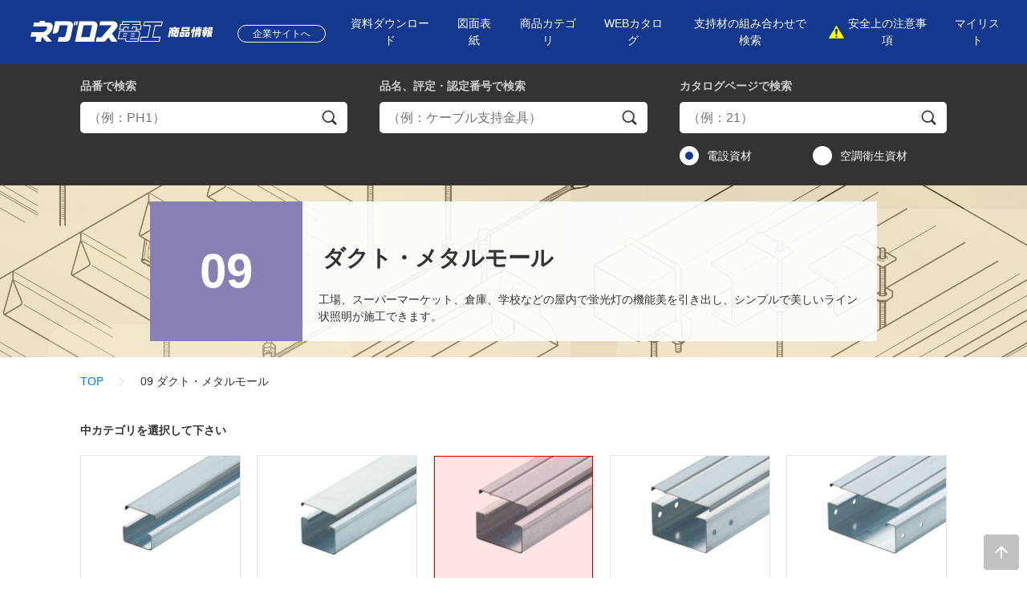

--- FILE ---
content_type: text/html
request_url: https://products.negurosu.co.jp/duct/index.html?category=09_03_06&sort=5
body_size: 53515
content:
<!DOCTYPE html>
<html lang="ja">
<head>
<meta http-equiv="X-UA-Compatible" content="IE=edge">
<meta charset="UTF-8">
<meta name="viewport" content="width=device-width,initial-scale=1.0">
<meta name="format-detection" content="telephone=no">
<meta name="description" content="ネグロスを代表する商品であるパイラック。パイラックは建築設備技術遺産に認定されました！">
<meta name="keywords" content="パイラック,アングラック,配管,配線,ネグロス電工,negurosu,ねぐろす">
<title>ダクト・メタルモール　|　ネグロス電工商品情報サイト</title>
<!-- Google Tag Manager -->
<!-- {literal} -->
<script>(function(w,d,s,l,i){w[l]=w[l]||[];w[l].push({'gtm.start':
new Date().getTime(),event:'gtm.js'});var f=d.getElementsByTagName(s)[0],
j=d.createElement(s),dl=l!='dataLayer'?'&l='+l:'';j.async=true;j.src=
'https://www.googletagmanager.com/gtm.js?id='+i+dl;f.parentNode.insertBefore(j,f);
})(window,document,'script','dataLayer','GTM-5WF82PT');</script>
<!-- {/literal} -->
<!-- End Google Tag Manager -->
<link rel="stylesheet" href="/common/css/common.css">
<link rel="stylesheet" href="/common/css/slick.css">
<link rel="stylesheet" href="/common/css/magnific-popup.css">
<link rel="stylesheet" href="/common/css/style.css">

<script src="//script.secure-link.jp/swt/c12972045.js"></script>
<script src="/common/js/jquery-3.7.1.min.js" defer></script>
<script src="/common/js/jquery-migrate-3.5.0.min.js" defer></script>
<script src="/common/js/jquery.easing.1.3.js" defer></script>
<script src="/common/js/jquery.tablefix.js" defer></script>
<script src="/common/js/slick.min.js" defer></script>
<script src="/common/js/jquery.magnific-popup.min.js" defer></script>
<script src="/common/js/common.js" defer></script>
<script src="/common/js/script.js" defer></script>
<link rel="shortcut icon" href="/favicon.ico">
<link rel="apple-touch-icon" href="/apple-touch-icon.png">
<script src="/common/js/jquery.magnific-popup.min.js" defer></script>
<link rel="stylesheet" href="/common/css/magnific-popup.css">
</head>
<body>
<div class="l-all">
  <div class="l-head">
    <!-- Google Tag Manager (noscript) -->
<noscript><iframe src="https://www.googletagmanager.com/ns.html?id=GTM-5WF82PT"
height="0" width="0" style="display:none;visibility:hidden"></iframe></noscript>
<!-- End Google Tag Manager (noscript) -->
    <div class="header-main">
      <div class="l-cntnt">
        <div class="head-cnt">
          <p class="head-logo"><a href="/"><img src="/common/image/logo-sp.svg" alt="ネグロス電工 商品情報" class="u-sp-disp-i"><img src="/common/image/logo-pc.svg" alt="ネグロス電工 商品情報" class="u-pc-disp-i"></a></p>
          <p class="head-company"><a href="https://www.negurosu.co.jp/" class="head-company-link"><span class="head-company-txt">企業サイトへ</span></a></p>
          <div class="head-nav closed" id="headNav">
            <button type="button" class="btn-tgl-nav" id="btnTglNav"><span class="btn-tgl-nav-txt">MENU</span></button>
            <nav class="head-nav-box">
              <ul class="head-nav-list">
                <li class="head-nav-item"><a href="/bulkdl/index" class="head-nav-link"><span class="head-nav-txt">資料ダウンロード</span></a></li>
                <li class="head-nav-item"><a href="/dc/pdf/drawingcover.xlsx" class="head-nav-link" download><span class="head-nav-txt">図面表紙</span></a></li>
                <li class="head-nav-item"><a href="/#top-categories" data-cmnjs-smoothscroll="" class="head-nav-link"><span class="head-nav-txt">商品カテゴリ</span></a></li>
                <li class="head-nav-item"><a href="/catalog/index.html" class="head-nav-link"><span class="head-nav-txt">WEBカタログ</span></a>
                  <ul class="head-nav-sub-list">
                    <li class="head-nav-item"><a href="https://negurosu.meclib.jp/den24/book/index.html" class="head-nav-link"><span class="head-nav-txt">電設資材カタログ</span></a></li>
                    <li class="head-nav-item"><a href="https://negurosu.meclib.jp/kuu24/book/index.html" class="head-nav-link"><span class="head-nav-txt">空調・衛生資材カタログ</span></a></li>
                  </ul></li>
                <li class="head-nav-item"><a href="/productselection/index.html" class="head-nav-link"><span class="head-nav-txt">支持材の組み合わせで検索</span></a></li>
                <li class="head-nav-item"><a href="https://www.negurosu.co.jp/products/news/" class="head-nav-link attend"><span class="head-nav-txt">安全上の注意事項</span></a></li>
                <li class="head-nav-item"><a href="/mylist/form" class="head-nav-link"><span class="head-nav-txt">マイリスト</span></a></li>
              </ul>
            </nav>
          </div>
        </div>
      </div>
    </div><!-- /.header-main -->

    <div class="header-search" data-header-search="wrap">
      <div class="l-cntnt">
        <div class="wrap-frm-search">
          
          <!-- search-form -->
          <div class="frm-item by-id">
            <dl>
              <dt class="ttl"><em>品番</em>で検索</dt>
              <dd class="cnt">
                <form action="/searchlist/form" method="GET">
                  <p class="wrap-loupe">
                    <input type="text" name="skusearch" value="" class="frm-parts" placeholder="（例：PH1）">
                    <button type="submit" class="frm-parts"><span class="frm-parts-txt">検索</span></button>
                  </p>
                  <input type="hidden" name="search" value="2">
                </form>
                <p class="frm-alert"><strong class="frm-alertr-txt">検索条件を入力してください</strong></p>
              </dd>
            </dl>
          </div>
          <div class="frm-item tab-ctlg-name">
            <ul class="tab-ctlg-name-list">
              <li class="tab-ctlg-name-item"><a href="javascript:void(0);" data-href="serch-by-ctlg" class="btn-tab-ctlg-name" data-header-search="button">カタログページで検索</a></li>
              <li class="tab-ctlg-name-item"><a href="javascript:void(0);" data-href="serch-by-name" class="btn-tab-ctlg-name" data-header-search="button">品名、評定・認定番号で検索</a></li>
            </ul>
          </div>
          <div class="frm-item by-ctlg" data-id="serch-by-ctlg" data-header-search="content">
            <dl>
              <dt class="ttl"><em>カタログページ</em>で検索</dt>
              <dd class="cnt acc-clsd">
                <form action="/searchlist/form" method="GET">
                  <p class="wrap-loupe">
                    <input type="text" name="catalog" value="" class="frm-parts" placeholder="（例：21）">
                    <button type="submit" class="frm-parts"><span class="frm-parts-txt">検索</span></button>
                  </p>
                  <div class="ctlg-type-list">
                    <label class="ctlg-type-item"><input type="radio" name="c_type" value="2" class="frm-parts" checked="checked"><span class="frm-parts-txt">電設資材</span></label>
                    <label class="ctlg-type-item"><input type="radio" name="c_type" value="3" class="frm-parts"><span class="frm-parts-txt">空調衛生資材</span></label>
                  </div>
                  <input type="hidden" name="search" value="4">
                </form>
                <p class="frm-alert"><strong class="frm-alertr-txt">検索条件を入力してください</strong></p>
              </dd>
            </dl>
          </div>
          <div class="frm-item by-name" data-id="serch-by-name" data-header-search="content">
            <dl>
              <dt class="ttl"><em>品名、評定・認定番号</em>で検索</dt>
              <dd class="cnt acc-clsd">
                <form action="/searchlist/form" method="GET">
                  <p class="wrap-loupe">
                    <input type="text" name="brand" value="" class="frm-parts" placeholder="（例：ケーブル支持金具）">
                    <button type="submit" class="frm-parts"><span class="frm-parts-txt">検索</span></button>
                  </p>
                  <input type="hidden" name="search" value="3">
                </form>
                <p class="frm-alert"><strong class="frm-alertr-txt">検索条件を入力してください</strong></p>
              </dd>
            </dl>
          </div>
          <!-- /search-form -->

        </div>
      </div>
    </div><!-- /.header-search -->
  </div><!-- /.l-head -->
  <main class="l-body">
    <div class="wrap-cate-header cate09 has-summary">
      <div class="l-cntnt">
        <div class="cate-header">
          <p class="cate-num"><span class="cate-num-txt">09</span></p>
          <h1 class="cate-name"><span class="cate-nama-txt">ダクト・メタルモール</span></h1>
          <div class="cate-summary">
            <p class="cate-summary-txt">工場、スーパーマーケット、倉庫、学校などの屋内で蛍光灯の機能美を引き出し、シンプルで美しいライン状照明が施工できます。</p>
          </div>
        </div>
      </div>
    </div>
    <div class="l-cntnt">
      <div class="wrap-breadcrumb">
        <ol class="breadcrumb">
          <li><a href="/">TOP</a></li>
          <li><span>09 ダクト・メタルモール</span></li>
        </ol>
      </div><!-- /.wrap-breadcrumb -->
      <div class="l-body-main">
          <div class="box-reselect-mid-cate">
            <strong class="reselect-mid-cate-txt">中カテゴリを選択して下さい</strong>
          </div><!-- /.box-select-mid-cate -->
          <div class="box-mid-cate" data-category-selector="wrap">
            <ul class="mid-cate-list">
              <li class="mid-cate-item">
                <a href="javascript:void(0);" style="background-image:url(/thumimg/09_01.jpg);" data-category-selector="button 09_01">
                  <p class="mid-cate-name"><span class="cate-name-txt">DP3タイプ</span></p>
                </a>
                <div class="box-sml-cate">
                  <dl class="sml-cate">
                    <dt class="ttl">小カテゴリを選択して下さい</dt>
                    <dd class="cnt">
                      <ul class="sml-cate-list">
                        <li class="sml-cate-item">
                          <a href="/searchlist/form?search=1&amp;category=09_01_01" style="background-image:url(/thumimg/09_01_01.jpg);">
                            <p class="sml-cate-name"><span class="cate-name-txt">直線・カバー関連</span></p>
                          </a>
                        </li>
                        <li class="sml-cate-item">
                          <a href="/searchlist/form?search=1&amp;category=09_01_02" style="background-image:url(/thumimg/09_01_02.jpg);">
                            <p class="sml-cate-name"><span class="cate-name-txt">エルボ</span></p>
                          </a>
                        </li>
                        <li class="sml-cate-item">
                          <a href="/searchlist/form?search=1&amp;category=09_01_03" style="background-image:url(/thumimg/09_01_03.jpg);">
                            <p class="sml-cate-name"><span class="cate-name-txt">異径継ぎ金具</span></p>
                          </a>
                        </li>
                        <li class="sml-cate-item">
                          <a href="/searchlist/form?search=1&amp;category=09_01_04" style="background-image:url(/thumimg/09_01_04.jpg);">
                            <p class="sml-cate-name"><span class="cate-name-txt">ジャンクションボックス</span></p>
                          </a>
                        </li>
                        <li class="sml-cate-item">
                          <a href="/searchlist/form?search=1&amp;category=09_01_05" style="background-image:url(/thumimg/09_01_05.jpg);">
                            <p class="sml-cate-name"><span class="cate-name-txt">コンセントボックス関連</span></p>
                          </a>
                        </li>
                        <li class="sml-cate-item">
                          <a href="/searchlist/form?search=1&amp;category=09_01_06" style="background-image:url(/thumimg/09_01_06.jpg);">
                            <p class="sml-cate-name"><span class="cate-name-txt">接続関連</span></p>
                          </a>
                        </li>
                        <li class="sml-cate-item">
                          <a href="/searchlist/form?search=1&amp;category=09_01_07" style="background-image:url(/thumimg/09_01_07.jpg);">
                            <p class="sml-cate-name"><span class="cate-name-txt">サポート関連</span></p>
                          </a>
                        </li>
                        <li class="sml-cate-item">
                          <a href="/searchlist/form?search=1&amp;category=09_01_08" style="background-image:url(/thumimg/09_01_08.jpg);">
                            <p class="sml-cate-name"><span class="cate-name-txt">照明器具取付関連</span></p>
                          </a>
                        </li>
                      </ul>
                    </dd>
                  </dl>
                </div>
              </li>
              <li class="mid-cate-item">
                <a href="javascript:void(0);" style="background-image:url(/thumimg/09_02.jpg);" data-category-selector="button 09_02">
                  <p class="mid-cate-name"><span class="cate-name-txt">DP7タイプ</span></p>
                </a>
                <div class="box-sml-cate">
                  <dl class="sml-cate">
                    <dt class="ttl">小カテゴリを選択して下さい</dt>
                    <dd class="cnt">
                      <ul class="sml-cate-list">
                        <li class="sml-cate-item">
                          <a href="/searchlist/form?search=1&amp;category=09_02_01" style="background-image:url(/thumimg/09_02_01.jpg);">
                            <p class="sml-cate-name"><span class="cate-name-txt">直線・カバー関連</span></p>
                          </a>
                        </li>
                        <li class="sml-cate-item">
                          <a href="/searchlist/form?search=1&amp;category=09_02_02" style="background-image:url(/thumimg/09_02_02.jpg);">
                            <p class="sml-cate-name"><span class="cate-name-txt">エルボ</span></p>
                          </a>
                        </li>
                        <li class="sml-cate-item">
                          <a href="/searchlist/form?search=1&amp;category=09_02_03" style="background-image:url(/thumimg/09_02_03.jpg);">
                            <p class="sml-cate-name"><span class="cate-name-txt">異径継ぎ金具</span></p>
                          </a>
                        </li>
                        <li class="sml-cate-item">
                          <a href="/searchlist/form?search=1&amp;category=09_02_04" style="background-image:url(/thumimg/09_02_04.jpg);">
                            <p class="sml-cate-name"><span class="cate-name-txt">ジャンクションボックス</span></p>
                          </a>
                        </li>
                        <li class="sml-cate-item">
                          <a href="/searchlist/form?search=1&amp;category=09_02_05" style="background-image:url(/thumimg/09_02_05.jpg);">
                            <p class="sml-cate-name"><span class="cate-name-txt">コンセントボックス関連</span></p>
                          </a>
                        </li>
                        <li class="sml-cate-item">
                          <a href="/searchlist/form?search=1&amp;category=09_02_06" style="background-image:url(/thumimg/09_02_06.jpg);">
                            <p class="sml-cate-name"><span class="cate-name-txt">接続関連</span></p>
                          </a>
                        </li>
                        <li class="sml-cate-item">
                          <a href="/searchlist/form?search=1&amp;category=09_02_07" style="background-image:url(/thumimg/09_02_07.jpg);">
                            <p class="sml-cate-name"><span class="cate-name-txt">サポート関連</span></p>
                          </a>
                        </li>
                        <li class="sml-cate-item">
                          <a href="/searchlist/form?search=1&amp;category=09_02_08" style="background-image:url(/thumimg/09_02_08.jpg);">
                            <p class="sml-cate-name"><span class="cate-name-txt">照明器具取付関連</span></p>
                          </a>
                        </li>
                      </ul>
                    </dd>
                  </dl>
                </div>
              </li>
              <li class="mid-cate-item">
                <a href="javascript:void(0);" style="background-image:url(/thumimg/09_03.jpg);" data-category-selector="button 09_03">
                  <p class="mid-cate-name"><span class="cate-name-txt">DP10タイプ</span></p>
                </a>
                <div class="box-sml-cate">
                  <dl class="sml-cate">
                    <dt class="ttl">小カテゴリを選択して下さい</dt>
                    <dd class="cnt">
                      <ul class="sml-cate-list">
                        <li class="sml-cate-item">
                          <a href="/searchlist/form?search=1&amp;category=09_03_01" style="background-image:url(/thumimg/09_03_01.jpg);">
                            <p class="sml-cate-name"><span class="cate-name-txt">直線・カバー関連</span></p>
                          </a>
                        </li>
                        <li class="sml-cate-item">
                          <a href="/searchlist/form?search=1&amp;category=09_03_02" style="background-image:url(/thumimg/09_03_02.jpg);">
                            <p class="sml-cate-name"><span class="cate-name-txt">エルボ</span></p>
                          </a>
                        </li>
                        <li class="sml-cate-item">
                          <a href="/searchlist/form?search=1&amp;category=09_03_03" style="background-image:url(/thumimg/09_03_03.jpg);">
                            <p class="sml-cate-name"><span class="cate-name-txt">ジャンクションボックス</span></p>
                          </a>
                        </li>
                        <li class="sml-cate-item">
                          <a href="/searchlist/form?search=1&amp;category=09_03_04" style="background-image:url(/thumimg/09_03_04.jpg);">
                            <p class="sml-cate-name"><span class="cate-name-txt">コンセントボックス関連</span></p>
                          </a>
                        </li>
                        <li class="sml-cate-item">
                          <a href="/searchlist/form?search=1&amp;category=09_03_05" style="background-image:url(/thumimg/09_03_05.jpg);">
                            <p class="sml-cate-name"><span class="cate-name-txt">接続関連</span></p>
                          </a>
                        </li>
                        <li class="sml-cate-item">
                          <a href="/searchlist/form?search=1&amp;category=09_03_06" style="background-image:url(/thumimg/09_03_06.jpg);">
                            <p class="sml-cate-name"><span class="cate-name-txt">サポート関連</span></p>
                          </a>
                        </li>
                        <li class="sml-cate-item">
                          <a href="/searchlist/form?search=1&amp;category=09_03_07" style="background-image:url(/thumimg/09_03_07.jpg);">
                            <p class="sml-cate-name"><span class="cate-name-txt">照明器具取付関連</span></p>
                          </a>
                        </li>
                      </ul>
                    </dd>
                  </dl>
                </div>
              </li>
              <li class="mid-cate-item">
                <a href="javascript:void(0);" style="background-image:url(/thumimg/09_04.jpg);" data-category-selector="button 09_04">
                  <p class="mid-cate-name"><span class="cate-name-txt">DP12タイプ</span></p>
                </a>
                <div class="box-sml-cate">
                  <dl class="sml-cate">
                    <dt class="ttl">小カテゴリを選択して下さい</dt>
                    <dd class="cnt">
                      <ul class="sml-cate-list">
                        <li class="sml-cate-item">
                          <a href="/searchlist/form?search=1&amp;category=09_04_01" style="background-image:url(/thumimg/09_04_01.jpg);">
                            <p class="sml-cate-name"><span class="cate-name-txt">直線・カバー関連</span></p>
                          </a>
                        </li>
                        <li class="sml-cate-item">
                          <a href="/searchlist/form?search=1&amp;category=09_04_02" style="background-image:url(/thumimg/09_04_02.jpg);">
                            <p class="sml-cate-name"><span class="cate-name-txt">エルボ</span></p>
                          </a>
                        </li>
                        <li class="sml-cate-item">
                          <a href="/searchlist/form?search=1&amp;category=09_04_03" style="background-image:url(/thumimg/09_04_03.jpg);">
                            <p class="sml-cate-name"><span class="cate-name-txt">ジャンクションボックス</span></p>
                          </a>
                        </li>
                        <li class="sml-cate-item">
                          <a href="/searchlist/form?search=1&amp;category=09_04_04" style="background-image:url(/thumimg/09_04_04.jpg);">
                            <p class="sml-cate-name"><span class="cate-name-txt">コンセントボックス関連</span></p>
                          </a>
                        </li>
                        <li class="sml-cate-item">
                          <a href="/searchlist/form?search=1&amp;category=09_04_05" style="background-image:url(/thumimg/09_04_05.jpg);">
                            <p class="sml-cate-name"><span class="cate-name-txt">接続関連</span></p>
                          </a>
                        </li>
                        <li class="sml-cate-item">
                          <a href="/searchlist/form?search=1&amp;category=09_04_06" style="background-image:url(/thumimg/09_04_06.jpg);">
                            <p class="sml-cate-name"><span class="cate-name-txt">サポート関連</span></p>
                          </a>
                        </li>
                        <li class="sml-cate-item">
                          <a href="/searchlist/form?search=1&amp;category=09_04_07" style="background-image:url(/thumimg/09_04_07.jpg);">
                            <p class="sml-cate-name"><span class="cate-name-txt">照明器具取付関連</span></p>
                          </a>
                        </li>
                      </ul>
                    </dd>
                  </dl>
                </div>
              </li>
              <li class="mid-cate-item">
                <a href="javascript:void(0);" style="background-image:url(/thumimg/09_05.jpg);" data-category-selector="button 09_05">
                  <p class="mid-cate-name"><span class="cate-name-txt">DP18タイプ</span></p>
                </a>
                <div class="box-sml-cate">
                  <dl class="sml-cate">
                    <dt class="ttl">小カテゴリを選択して下さい</dt>
                    <dd class="cnt">
                      <ul class="sml-cate-list">
                        <li class="sml-cate-item">
                          <a href="/searchlist/form?search=1&amp;category=09_05_01" style="background-image:url(/thumimg/09_05_01.jpg);">
                            <p class="sml-cate-name"><span class="cate-name-txt">直線・カバー関連</span></p>
                          </a>
                        </li>
                        <li class="sml-cate-item">
                          <a href="/searchlist/form?search=1&amp;category=09_05_02" style="background-image:url(/thumimg/09_05_02.jpg);">
                            <p class="sml-cate-name"><span class="cate-name-txt">エルボ</span></p>
                          </a>
                        </li>
                        <li class="sml-cate-item">
                          <a href="/searchlist/form?search=1&amp;category=09_05_03" style="background-image:url(/thumimg/09_05_03.jpg);">
                            <p class="sml-cate-name"><span class="cate-name-txt">ジャンクションボックス</span></p>
                          </a>
                        </li>
                        <li class="sml-cate-item">
                          <a href="/searchlist/form?search=1&amp;category=09_05_04" style="background-image:url(/thumimg/09_05_04.jpg);">
                            <p class="sml-cate-name"><span class="cate-name-txt">コンセントボックス関連</span></p>
                          </a>
                        </li>
                        <li class="sml-cate-item">
                          <a href="/searchlist/form?search=1&amp;category=09_05_05" style="background-image:url(/thumimg/09_05_05.jpg);">
                            <p class="sml-cate-name"><span class="cate-name-txt">接続関連</span></p>
                          </a>
                        </li>
                        <li class="sml-cate-item">
                          <a href="/searchlist/form?search=1&amp;category=09_05_06" style="background-image:url(/thumimg/09_05_06.jpg);">
                            <p class="sml-cate-name"><span class="cate-name-txt">サポート関連</span></p>
                          </a>
                        </li>
                        <li class="sml-cate-item">
                          <a href="/searchlist/form?search=1&amp;category=09_05_07" style="background-image:url(/thumimg/09_05_07.jpg);">
                            <p class="sml-cate-name"><span class="cate-name-txt">照明器具取付関連</span></p>
                          </a>
                        </li>
                      </ul>
                    </dd>
                  </dl>
                </div>
              </li>
              <li class="mid-cate-item">
                <a href="javascript:void(0);" style="background-image:url(/thumimg/09_06.jpg);" data-category-selector="button 09_06">
                  <p class="mid-cate-name"><span class="cate-name-txt">DPSタイプ</span></p>
                </a>
                <div class="box-sml-cate">
                  <dl class="sml-cate">
                    <dt class="ttl">小カテゴリを選択して下さい</dt>
                    <dd class="cnt">
                      <ul class="sml-cate-list">
                        <li class="sml-cate-item">
                          <a href="/searchlist/form?search=1&amp;category=09_06_01" style="background-image:url(/thumimg/09_06_01.jpg);">
                            <p class="sml-cate-name"><span class="cate-name-txt">直線</span></p>
                          </a>
                        </li>
                        <li class="sml-cate-item">
                          <a href="/searchlist/form?search=1&amp;category=09_06_02" style="background-image:url(/thumimg/09_06_02.jpg);">
                            <p class="sml-cate-name"><span class="cate-name-txt">分岐・ベンド</span></p>
                          </a>
                        </li>
                        <li class="sml-cate-item">
                          <a href="/searchlist/form?search=1&amp;category=09_06_03" style="background-image:url(/thumimg/09_06_03.jpg);">
                            <p class="sml-cate-name"><span class="cate-name-txt">接続関連</span></p>
                          </a>
                        </li>
                        <li class="sml-cate-item">
                          <a href="/searchlist/form?search=1&amp;category=09_06_04" style="background-image:url(/thumimg/09_06_04.jpg);">
                            <p class="sml-cate-name"><span class="cate-name-txt">振れ止め、矯正</span></p>
                          </a>
                        </li>
                        <li class="sml-cate-item">
                          <a href="/searchlist/form?search=1&amp;category=09_06_05" style="background-image:url(/thumimg/09_06_05.jpg);">
                            <p class="sml-cate-name"><span class="cate-name-txt">立上りダクト</span></p>
                          </a>
                        </li>
                        <li class="sml-cate-item">
                          <a href="/searchlist/form?search=1&amp;category=09_06_06" style="background-image:url(/thumimg/09_06_06.jpg);">
                            <p class="sml-cate-name"><span class="cate-name-txt">サポート関連</span></p>
                          </a>
                        </li>
                      </ul>
                    </dd>
                  </dl>
                </div>
              </li>
              <li class="mid-cate-item">
                <a href="javascript:void(0);" style="background-image:url(/thumimg/09_07.jpg);" data-category-selector="button 09_07">
                  <p class="mid-cate-name"><span class="cate-name-txt">AD5タイプ</span></p>
                </a>
                <div class="box-sml-cate">
                  <dl class="sml-cate">
                    <dt class="ttl">小カテゴリを選択して下さい</dt>
                    <dd class="cnt">
                      <ul class="sml-cate-list">
                        <li class="sml-cate-item">
                          <a href="/searchlist/form?search=1&amp;category=09_07_01" style="background-image:url(/thumimg/09_07_01.jpg);">
                            <p class="sml-cate-name"><span class="cate-name-txt">直線・カバー関連</span></p>
                          </a>
                        </li>
                        <li class="sml-cate-item">
                          <a href="/searchlist/form?search=1&amp;category=09_07_02" style="background-image:url(/thumimg/09_07_02.jpg);">
                            <p class="sml-cate-name"><span class="cate-name-txt">エルボ</span></p>
                          </a>
                        </li>
                        <li class="sml-cate-item">
                          <a href="/searchlist/form?search=1&amp;category=09_07_03" style="background-image:url(/thumimg/09_07_03.jpg);">
                            <p class="sml-cate-name"><span class="cate-name-txt">ジャンクションボックス</span></p>
                          </a>
                        </li>
                        <li class="sml-cate-item">
                          <a href="/searchlist/form?search=1&amp;category=09_07_04" style="background-image:url(/thumimg/09_07_04.jpg);">
                            <p class="sml-cate-name"><span class="cate-name-txt">接続関連</span></p>
                          </a>
                        </li>
                        <li class="sml-cate-item">
                          <a href="/searchlist/form?search=1&amp;category=09_07_05" style="background-image:url(/thumimg/09_07_05.jpg);">
                            <p class="sml-cate-name"><span class="cate-name-txt">サポート関連</span></p>
                          </a>
                        </li>
                        <li class="sml-cate-item">
                          <a href="/searchlist/form?search=1&amp;category=09_07_06" style="background-image:url(/thumimg/09_07_06.jpg);">
                            <p class="sml-cate-name"><span class="cate-name-txt">照明器具取付関連</span></p>
                          </a>
                        </li>
                      </ul>
                    </dd>
                  </dl>
                </div>
              </li>
              <li class="mid-cate-item">
                <a href="javascript:void(0);" style="background-image:url(/thumimg/09_08.jpg);" data-category-selector="button 09_08">
                  <p class="mid-cate-name"><span class="cate-name-txt">ADSタイプ</span></p>
                </a>
                <div class="box-sml-cate">
                  <dl class="sml-cate">
                    <dt class="ttl">小カテゴリを選択して下さい</dt>
                    <dd class="cnt">
                      <ul class="sml-cate-list">
                        <li class="sml-cate-item">
                          <a href="/searchlist/form?search=1&amp;category=09_08_01" style="background-image:url(/thumimg/09_08_01.jpg);">
                            <p class="sml-cate-name"><span class="cate-name-txt">直線関連</span></p>
                          </a>
                        </li>
                        <li class="sml-cate-item">
                          <a href="/searchlist/form?search=1&amp;category=09_08_02" style="background-image:url(/thumimg/09_08_02.jpg);">
                            <p class="sml-cate-name"><span class="cate-name-txt">分岐</span></p>
                          </a>
                        </li>
                        <li class="sml-cate-item">
                          <a href="/searchlist/form?search=1&amp;category=09_08_03" style="background-image:url(/thumimg/09_08_03.jpg);">
                            <p class="sml-cate-name"><span class="cate-name-txt">接続関連</span></p>
                          </a>
                        </li>
                        <li class="sml-cate-item">
                          <a href="/searchlist/form?search=1&amp;category=09_08_04" style="background-image:url(/thumimg/09_08_04.jpg);">
                            <p class="sml-cate-name"><span class="cate-name-txt">点検口付直線カバー</span></p>
                          </a>
                        </li>
                        <li class="sml-cate-item">
                          <a href="/searchlist/form?search=1&amp;category=09_08_05" style="background-image:url(/thumimg/09_08_05.jpg);">
                            <p class="sml-cate-name"><span class="cate-name-txt">サポート関連</span></p>
                          </a>
                        </li>
                      </ul>
                    </dd>
                  </dl>
                </div>
              </li>
              <li class="mid-cate-item">
                <a href="javascript:void(0);" style="background-image:url(/thumimg/09_09.jpg);" data-category-selector="button 09_09">
                  <p class="mid-cate-name"><span class="cate-name-txt">鋼製トラフ</span></p>
                </a>
                <div class="box-sml-cate">
                  <dl class="sml-cate">
                    <dt class="ttl">小カテゴリを選択して下さい</dt>
                    <dd class="cnt">
                      <ul class="sml-cate-list">
                        <li class="sml-cate-item">
                          <a href="/searchlist/form?search=1&amp;category=09_09_01" style="background-image:url(/thumimg/09_09_01.jpg);">
                            <p class="sml-cate-name"><span class="cate-name-txt">直線</span></p>
                          </a>
                        </li>
                        <li class="sml-cate-item">
                          <a href="/searchlist/form?search=1&amp;category=09_09_02" style="background-image:url(/thumimg/09_09_02.jpg);">
                            <p class="sml-cate-name"><span class="cate-name-txt">分岐・ベンド</span></p>
                          </a>
                        </li>
                        <li class="sml-cate-item">
                          <a href="/searchlist/form?search=1&amp;category=09_09_03" style="background-image:url(/thumimg/09_09_03.jpg);">
                            <p class="sml-cate-name"><span class="cate-name-txt">接続関連</span></p>
                          </a>
                        </li>
                        <li class="sml-cate-item">
                          <a href="/searchlist/form?search=1&amp;category=09_09_04" style="background-image:url(/thumimg/09_09_04.jpg);">
                            <p class="sml-cate-name"><span class="cate-name-txt">サポート関連</span></p>
                          </a>
                        </li>
                        <li class="sml-cate-item">
                          <a href="/searchlist/form?search=1&amp;category=09_09_05" style="background-image:url(/thumimg/09_09_05.jpg);">
                            <p class="sml-cate-name"><span class="cate-name-txt">セパレーター</span></p>
                          </a>
                        </li>
                        <li class="sml-cate-item">
                          <a href="/searchlist/form?search=1&amp;category=09_09_06" style="background-image:url(/thumimg/09_09_06.jpg);">
                            <p class="sml-cate-name"><span class="cate-name-txt">立上りトラフ関連</span></p>
                          </a>
                        </li>
                        <li class="sml-cate-item">
                          <a href="/searchlist/form?search=1&amp;category=09_09_07" style="background-image:url(/thumimg/09_09_07.jpg);">
                            <p class="sml-cate-name"><span class="cate-name-txt">止水プレート</span></p>
                          </a>
                        </li>
                      </ul>
                    </dd>
                  </dl>
                </div>
              </li>
              <li class="mid-cate-item">
                <a href="javascript:void(0);" style="background-image:url(/thumimg/09_10.jpg);" data-category-selector="button 09_10">
                  <p class="mid-cate-name"><span class="cate-name-txt">メタルモール</span></p>
                </a>
                <div class="box-sml-cate">
                  <dl class="sml-cate">
                    <dt class="ttl">小カテゴリを選択して下さい</dt>
                    <dd class="cnt">
                      <ul class="sml-cate-list">
                        <li class="sml-cate-item">
                          <a href="/searchlist/form?search=1&amp;category=09_10_01" style="background-image:url(/thumimg/09_10_01.jpg);">
                            <p class="sml-cate-name"><span class="cate-name-txt">直線</span></p>
                          </a>
                        </li>
                        <li class="sml-cate-item">
                          <a href="/searchlist/form?search=1&amp;category=09_10_02" style="background-image:url(/thumimg/09_10_02.jpg);">
                            <p class="sml-cate-name"><span class="cate-name-txt">ジョイントカップリング・エルボ</span></p>
                          </a>
                        </li>
                        <li class="sml-cate-item">
                          <a href="/searchlist/form?search=1&amp;category=09_10_03" style="background-image:url(/thumimg/09_10_03.jpg);">
                            <p class="sml-cate-name"><span class="cate-name-txt">ボックス・コネクター</span></p>
                          </a>
                        </li>
                        <li class="sml-cate-item">
                          <a href="/searchlist/form?search=1&amp;category=09_10_04" style="background-image:url(/thumimg/09_10_04.jpg);">
                            <p class="sml-cate-name"><span class="cate-name-txt">接続関連</span></p>
                          </a>
                        </li>
                        <li class="sml-cate-item">
                          <a href="/searchlist/form?search=1&amp;category=09_10_05" style="background-image:url(/thumimg/09_10_05.jpg);">
                            <p class="sml-cate-name"><span class="cate-name-txt">ボックス関連</span></p>
                          </a>
                        </li>
                        <li class="sml-cate-item">
                          <a href="/searchlist/form?search=1&amp;category=09_10_06" style="background-image:url(/thumimg/09_10_06.jpg);">
                            <p class="sml-cate-name"><span class="cate-name-txt">ワイヤクランプ</span></p>
                          </a>
                        </li>
                      </ul>
                    </dd>
                  </dl>
                </div>
              </li>
            </ul>
          </div><!-- /.box-mid-cate -->
          <div class="box-reselect-lrg-cate">
            <p class="btn-box u-ta-c"><a href="/#top-categories" class="btn back inline"><span class="btn-txt">カテゴリ一覧へ戻る</span></a></p>
          </div><!-- /.box-select-mid-cate -->
      </div><!-- /.l-body-main -->
    </div>
    
    <div class="area-ctlg-inq">
      <div class="l-cntnt">
        <div class="wrap-ctlg">
          <ul class="ctlg-list">
            <li class="ctlg-item">
              <a href="/catalog/index.html" class="ctlg-link">
                <figure class="ctlg-thum"><img src="/common/image/thum-webctlg.png" alt=""></figure>
                <dl class="ctlg-cnt">
                  <dt class="ttl">WEBカタログ</dt>
                  <dd class="cnt">電設資材カタログ、空調・衛生資材カタログなどの弊社カタログを閲覧・ダウンロードできます。</dd>
                </dl>
              </a>
            </li>
            <li class="ctlg-item">
              <a href="/productselection/index.html" class="ctlg-link">
                <figure class="ctlg-thum"><img src="/common/image/thum-combinesrch.png" alt=""></figure>
                <dl class="ctlg-cnt">
                  <dt class="ttl">支持材の<br>組み合わせで検索</dt>
                  <dd class="cnt">支持材の組み合わせで施工用途に合わせた最適な商品を検索できます。</dd>
                </dl>
              </a>
            </li>
            <li class="ctlg-item col">
              <a href="https://www.negurosu.co.jp/chemical/" class="ctlg-link">
                <div class="inner">
                  <p class="ttl u-mg0 u-ta-c">有害性化学物質の<br class="u-pc-disp-i">含有商品取り扱いについて</p>
                </div>
              </a>
            </li>
          </ul>
        </div>
      </div>
    </div>
    
      <div class="area-ctlg-inq-btns">
        <div class="l-cntnt">
          <div class="wrap-contact-btns">
            <ul class="contact-btns">
              <li class="contact-btn-box">
                <a href="https://www.negurosu.co.jp/contact/catalogrequest/" class="contact-btn">
                  <span class="contact-btn-txt">カタログ請求</span>
                </a>
              </li>
              <li class="contact-btn-box">
                <a href="https://www.negurosu.co.jp/contact/" class="contact-btn">
                  <span class="contact-btn-txt">お問い合わせ</span>
                </a>
              </li>
            </ul>
          </div>
        </div>
      </div>
  </main><!-- /.l-body -->
  <div class="l-foot">
    
    <div class="footer-categories">
      <div class="l-cntnt">
        <div class="foot-cnt">
          <ul class="cate-list">
            <li class="cate-item cate-pipe">
              <a href="/pipe/index.html" class="cate-item-link">
                <span class="cate-item-num">
                  <span class="cate-item-num-txt">01</span>
                </span>
                <span class="cate-item-name">
                  <span class="cate-item-name-txt">形鋼用配線・配管部材</span>
                </span>
              </a>
            </li>
            <li class="cate-item cate-concrete">
              <a href="/concrete/index.html" class="cate-item-link">
                <span class="cate-item-num">
                  <span class="cate-item-num-txt">02</span>
                </span>
                <span class="cate-item-name">
                  <span class="cate-item-name-txt">コンクリート埋設部材</span>
                </span>
              </a>
            </li>
            <li class="cate-item cate-ceiling_framing_system">
              <a href="/ceiling_framing_system/index.html" class="cate-item-link">
                <span class="cate-item-num">
                  <span class="cate-item-num-txt">03</span>
                </span>
                <span class="cate-item-name">
                  <span class="cate-item-name-txt">二重天井用部材</span>
                </span>
              </a>
            </li>
            <li class="cate-item cate-stud">
              <a href="/stud/index.html" class="cate-item-link">
                <span class="cate-item-num">
                  <span class="cate-item-num-txt">04</span>
                </span>
                <span class="cate-item-name">
                  <span class="cate-item-name-txt">軽量間仕切り用部材</span>
                </span>
              </a>
            </li>
            <li class="cate-item cate-fire_alarm">
              <a href="/fire_alarm/index.html" class="cate-item-link">
                <span class="cate-item-num">
                  <span class="cate-item-num-txt">05</span>
                </span>
                <span class="cate-item-name">
                  <span class="cate-item-name-txt">盤・火災報知設備用部材</span>
                </span>
              </a>
            </li>
            <li class="cate-item cate-turi">
              <a href="/turi/index.html" class="cate-item-link">
                <span class="cate-item-num">
                  <span class="cate-item-num-txt">06</span>
                </span>
                <span class="cate-item-name">
                  <span class="cate-item-name-txt">吊り・振れ止め部材</span>
                </span>
              </a>
            </li>
            <li class="cate-item cate-hanger">
              <a href="/hanger/index.html" class="cate-item-link">
                <span class="cate-item-num">
                  <span class="cate-item-num-txt">07</span>
                </span>
                <span class="cate-item-name">
                  <span class="cate-item-name-txt">ハンガー・サポートシステム</span>
                </span>
              </a>
            </li>
            <li class="cate-item cate-raceway">
              <a href="/raceway/index.html" class="cate-item-link">
                <span class="cate-item-num">
                  <span class="cate-item-num-txt">08</span>
                </span>
                <span class="cate-item-name">
                  <span class="cate-item-name-txt">レースウェイ・サスウェイ</span>
                </span>
              </a>
            </li>
            <li class="cate-item cate-duct">
              <a href="/duct/index.html" class="cate-item-link">
                <span class="cate-item-num">
                  <span class="cate-item-num-txt">09</span>
                </span>
                <span class="cate-item-name">
                  <span class="cate-item-name-txt">ダクト・メタルモール</span>
                </span>
              </a>
            </li>
            <li class="cate-item cate-cableluck">
              <a href="/cableruck/index.html" class="cate-item-link">
                <span class="cate-item-num">
                  <span class="cate-item-num-txt">10</span>
                </span>
                <span class="cate-item-name">
                  <span class="cate-item-name-txt">ケーブルラック</span>
                </span>
              </a>
            </li>
            <li class="cate-item cate-maintenance">
              <a href="/maintenance/index.html" class="cate-item-link">
                <span class="cate-item-num">
                  <span class="cate-item-num-txt">11</span>
                </span>
                <span class="cate-item-name">
                  <span class="cate-item-name-txt">保全・保護・化粧・補修・ケーブル接続</span>
                </span>
              </a>
            </li>
            <li class="cate-item cate-taflock">
              <a href="/taflock/index.html" class="cate-item-link">
                <span class="cate-item-num">
                  <span class="cate-item-num-txt">12</span>
                </span>
                <span class="cate-item-name">
                  <span class="cate-item-name-txt">貫通部防火措置材</span>
                </span>
              </a>
            </li>
            <li class="cate-item cate-tool">
              <a href="/tool/index.html" class="cate-item-link">
                <span class="cate-item-num">
                  <span class="cate-item-num-txt">13</span>
                </span>
                <span class="cate-item-name">
                  <span class="cate-item-name-txt">工具・検電器</span>
                </span>
              </a>
            </li>
            <li class="cate-item cate-sunstrut">
              <a href="/sunstrut/index.html" class="cate-item-link">
                <span class="cate-item-num">
                  <span class="cate-item-num-txt">14</span>
                </span>
                <span class="cate-item-name">
                  <span class="cate-item-name-txt">太陽光発電設備関連</span>
                </span>
              </a>
            </li>
            <li class="cate-item cate-birdstopper">
              <a href="/birdstopper/index.html" class="cate-item-link">
                <span class="cate-item-num">
                  <span class="cate-item-num-txt">15</span>
                </span>
                <span class="cate-item-name">
                  <span class="cate-item-name-txt">鳥害対策</span>
                </span>
              </a>
            </li>
            <li class="cate-item cate-bolt_nut">
              <a href="/bolt_nut/index.html" class="cate-item-link">
                <span class="cate-item-num">
                  <span class="cate-item-num-txt">16</span>
                </span>
                <span class="cate-item-name">
                  <span class="cate-item-name-txt">ボルトナット類</span>
                </span>
              </a>
            </li>
            <li class="cate-item cate-airconholder">
              <a href="/airconholder/index.html" class="cate-item-link">
                <span class="cate-item-num">
                  <span class="cate-item-num-txt">17</span>
                </span>
                <span class="cate-item-name">
                  <span class="cate-item-name-txt">エアコンホルダー</span>
                </span>
              </a>
            </li>
            <li class="cate-item cate-winruck">
              <a href="/winruck/index.html" class="cate-item-link">
                <span class="cate-item-num">
                  <span class="cate-item-num-txt">18</span>
                </span>
                <span class="cate-item-name">
                  <span class="cate-item-name-txt">冷媒管ラック</span>
                </span>
              </a>
            </li>
          </ul>
        </div>
      </div>
    </div><!-- /.footer-categories -->

        <p class="pageTop" data-cmnjs-poswatch data-cmnjs-scrollwatch><a data-cmnjs-smoothscroll="" href="#" id="pageTop"><img src="/common/image/pagetop.svg" alt="ページトップへ戻る"></a></p>

    <div class="footer-main">
      <div class="l-cntnt">
        <div class="foot-cnt">
          <div class="foot-nav-box">
            <ul class="foot-nav-list">
              <li class="foot-nav-item"><a href="https://www.negurosu.co.jp/guideline/thissite.html" class="foot-nav-link"><span class="foot-nav-txt">サイトのご利用にあたって</span></a></li>
              <li class="foot-nav-item"><a href="https://www.negurosu.co.jp/guideline/securitypolicy.html" class="foot-nav-link"><span class="foot-nav-txt">情報セキュリティ基本方針</span></a></li>
              <li class="foot-nav-item"><a href="https://www.negurosu.co.jp/guideline/privacy.html" class="foot-nav-link"><span class="foot-nav-txt">個人情報の保護について</span></a></li>
              <li class="foot-nav-item"><a href="https://www.negurosu.co.jp/company/" class="foot-nav-link"><span class="foot-nav-txt">会社情報</span></a></li>
              <li class="foot-nav-item"><a href="https://www.negurosu.co.jp/recruit/" class="foot-nav-link"><span class="foot-nav-txt">採用情報</span></a></li>
              <li class="foot-nav-item"><a href="https://www.negurosu.co.jp/company/link/" class="foot-nav-link"><span class="foot-nav-txt">リンク</span></a></li>
            </ul>
          </div>
          <div class="foot-copyright">
            <small>Copyright&copy; 2020 NEGUROSU DENKO CO.,LTD.</small>
          </div>
        </div>
      </div>
    </div><!-- /.footer-main -->

  </div><!-- /.l-foot -->
</div><!-- /.l-all -->

</body>
</html>

--- FILE ---
content_type: image/svg+xml
request_url: https://products.negurosu.co.jp/common/image/pagetop.svg
body_size: 634
content:
<svg xmlns="http://www.w3.org/2000/svg" xmlns:xlink="http://www.w3.org/1999/xlink" width="44" height="44" viewBox="0 0 44 44"><defs><style>.a{fill:none;}.b{clip-path:url(#a);}.c{fill:rgba(51,51,51,0.3);}.d{clip-path:url(#b);}.e{fill:#fff;}</style><clipPath id="a"><rect class="a" width="44" height="44"/></clipPath><clipPath id="b"><rect class="a" width="16" height="16"/></clipPath></defs><g class="b"><rect class="c" width="44" height="44" rx="4"/><g class="d" transform="translate(14 14)"><path class="e" d="M8,0,6.545,1.455l5.506,5.506H0V9.039H12.052L6.545,14.545,8,16l8-8Z" transform="translate(0 16) rotate(-90)"/></g></g></svg>